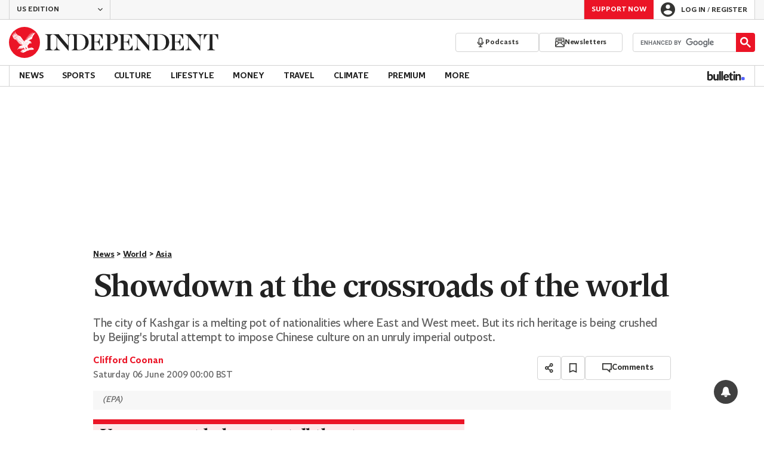

--- FILE ---
content_type: text/javascript;charset=utf-8
request_url: https://id.cxense.com/public/user/id?json=%7B%22identities%22%3A%5B%7B%22type%22%3A%22ckp%22%2C%22id%22%3A%22mki02bpj82q4pl6d%22%7D%2C%7B%22type%22%3A%22lst%22%2C%22id%22%3A%2228jzmrm46y0f630bvu3c8u5pb5%22%7D%2C%7B%22type%22%3A%22cst%22%2C%22id%22%3A%2228jzmrm46y0f630bvu3c8u5pb5%22%7D%5D%7D&callback=cXJsonpCB1
body_size: 208
content:
/**/
cXJsonpCB1({"httpStatus":200,"response":{"userId":"cx:11xq83v4eofrf3bhiwvbn417yo:1uju3dmx5qle9","newUser":false}})

--- FILE ---
content_type: text/javascript;charset=utf-8
request_url: https://p1cluster.cxense.com/p1.js
body_size: 100
content:
cX.library.onP1('28jzmrm46y0f630bvu3c8u5pb5');


--- FILE ---
content_type: text/javascript;charset=UTF-8
request_url: https://pub.doubleverify.com/dvtag/34448457/DV1395182/pub.js
body_size: 22566
content:
/* CustomSignals GptSignals HouseHold LegacyLayer PLEMetrics SignalsAbs SignalsBsc SignalsCbs SignalsIds SignalsTvp SignalsVlp */
(()=>{var Er=Object.create;var Be=Object.defineProperty,Rr=Object.defineProperties,Ot=Object.getOwnPropertyDescriptor,br=Object.getOwnPropertyDescriptors,Ar=Object.getOwnPropertyNames,xt=Object.getOwnPropertySymbols,_r=Object.getPrototypeOf,Nt=Object.prototype.hasOwnProperty,wr=Object.prototype.propertyIsEnumerable;var ut=(n,e,t)=>e in n?Be(n,e,{enumerable:!0,configurable:!0,writable:!0,value:t}):n[e]=t,x=(n,e)=>{for(var t in e||(e={}))Nt.call(e,t)&&ut(n,t,e[t]);if(xt)for(var t of xt(e))wr.call(e,t)&&ut(n,t,e[t]);return n},Re=(n,e)=>Rr(n,br(e)),o=(n,e)=>Be(n,"name",{value:e,configurable:!0});var Lt=(n,e)=>()=>(n&&(e=n(n=0)),e);var Cr=(n,e)=>()=>(e||n((e={exports:{}}).exports,e),e.exports);var Pr=(n,e,t,r)=>{if(e&&typeof e=="object"||typeof e=="function")for(let i of Ar(e))!Nt.call(n,i)&&i!==t&&Be(n,i,{get:()=>e[i],enumerable:!(r=Ot(e,i))||r.enumerable});return n};var Dr=(n,e,t)=>(t=n!=null?Er(_r(n)):{},Pr(e||!n||!n.__esModule?Be(t,"default",{value:n,enumerable:!0}):t,n));var u=(n,e,t,r)=>{for(var i=r>1?void 0:r?Ot(e,t):e,l=n.length-1,c;l>=0;l--)(c=n[l])&&(i=(r?c(e,t,i):c(i))||i);return r&&i&&Be(e,t,i),i};var d=(n,e,t)=>ut(n,typeof e!="symbol"?e+"":e,t);var T=(n,e,t)=>new Promise((r,i)=>{var l=v=>{try{g(t.next(v))}catch(E){i(E)}},c=v=>{try{g(t.throw(v))}catch(E){i(E)}},g=v=>v.done?r(v.value):Promise.resolve(v.value).then(l,c);g((t=t.apply(n,e)).next())});var p,s=Lt(()=>{p=[{adServerId:"3843",adServerAccountId:"71347885",type:"gpt",customTracking:{c1:{type:"targeting",key:"permutive"}}}]});var a=Lt(()=>{});var zt=Cr((Sa,Qt)=>{s();a();function Yr(n,e){if(typeof n!="function")throw new TypeError(`Expected the first argument to be a \`function\`, got \`${typeof n}\`.`);let t,r=0;return o(function(...l){clearTimeout(t);let c=Date.now(),g=c-r,v=e-g;v<=0?(r=c,n.apply(this,l)):t=setTimeout(()=>{r=Date.now(),n.apply(this,l)},v)},"throttled")}o(Yr,"throttle");Qt.exports=Yr});s();a();s();a();s();a();s();a();s();a();s();a();s();a();var O=[];for(let n=0;n<256;++n)O.push((n+256).toString(16).slice(1));function Mt(n,e=0){return(O[n[e+0]]+O[n[e+1]]+O[n[e+2]]+O[n[e+3]]+"-"+O[n[e+4]]+O[n[e+5]]+"-"+O[n[e+6]]+O[n[e+7]]+"-"+O[n[e+8]]+O[n[e+9]]+"-"+O[n[e+10]]+O[n[e+11]]+O[n[e+12]]+O[n[e+13]]+O[n[e+14]]+O[n[e+15]]).toLowerCase()}o(Mt,"unsafeStringify");s();a();var ct,xr=new Uint8Array(16);function pt(){if(!ct){if(typeof crypto=="undefined"||!crypto.getRandomValues)throw new Error("crypto.getRandomValues() not supported. See https://github.com/uuidjs/uuid#getrandomvalues-not-supported");ct=crypto.getRandomValues.bind(crypto)}return ct(xr)}o(pt,"rng");s();a();s();a();var Or=typeof crypto!="undefined"&&crypto.randomUUID&&crypto.randomUUID.bind(crypto),mt={randomUUID:Or};function Nr(n,e,t){var i,l,c;if(mt.randomUUID&&!e&&!n)return mt.randomUUID();n=n||{};let r=(c=(l=n.random)!=null?l:(i=n.rng)==null?void 0:i.call(n))!=null?c:pt();if(r.length<16)throw new Error("Random bytes length must be >= 16");if(r[6]=r[6]&15|64,r[8]=r[8]&63|128,e){if(t=t||0,t<0||t+16>e.length)throw new RangeError(`UUID byte range ${t}:${t+15} is out of buffer bounds`);for(let g=0;g<16;++g)e[t+g]=r[g];return e}return Mt(r)}o(Nr,"v4");var gt=Nr;var ne=o(()=>gt(),"uuid");s();a();var Me=o((n,e)=>(...t)=>{try{let r=n(...t);return r instanceof Promise?r.then(i=>i,i=>e(i,...t)):r}catch(r){return e(r,...t)}},"withErrorHandler");s();a();var Ue,qe,ke,X=class X{constructor(e,t){d(this,"collections",new Set);d(this,"children",new X.Set);d(this,"beforeDestroyed");this.beforeDestroyed=t!=null?t:()=>{};for(let[r,i]of Object.entries(e))Object.defineProperty(this,r,{value:i});e.parent!=null&&(e.parent.destroyed?this.destroy():e.parent.children.add(this))}static Create(e,t){return new X(e,t)}static CreateRoot(e,t){return new X(e,t)}destroy(){if(this.beforeDestroyed!=null){try{this.beforeDestroyed(this)}catch(e){}for(let e of this.children)e.destroy();this.beforeDestroyed=void 0;for(let e of this.collections)e.delete(this)}return this}get destroyed(){return this.beforeDestroyed==null}};o(X,"EntityClass"),d(X,"Set",(Ue=class extends Set{add(t){return t.destroyed||(t.collections.add(this),super.add(t)),this}delete(t){return t.collections.delete(this),super.delete(t)}clear(){for(let t of this.values())t.collections.delete(this);super.clear()}peek(){return this.values().next().value}conjure(t){let r=this.peek();return r==null&&(r=t(),this.add(r)),r}},o(Ue,"EntitySet"),Ue)),d(X,"Map",(qe=class extends Map{set(t,r){return t.destroyed||(t.collections.add(this),super.set(t,r)),this}delete(t){return t.collections.delete(this),super.delete(t)}clear(){for(let t of this.keys())t.collections.delete(this);return super.clear()}summon(t,r){let i=super.get(t);return i==null&&(i=r,this.set(t,i)),i}conjure(t,r){let i=super.get(t);return i==null&&(i=r(),this.set(t,i)),i}},o(qe,"EntityMap"),qe)),d(X,"Link",(ke=class extends X.Map{get(t){return super.conjure(t,()=>new X.Set)}},o(ke,"EntityLink"),ke));var be=X,y;(l=>(l.Set=be.Set,l.Map=be.Map,l.Link=be.Link,l.Create=be.Create,l.CreateRoot=be.CreateRoot))(y||(y={}));s();a();var Ze=class Ze{constructor(e,t,r){d(this,"_message","unknown");d(this,"_trace",[]);d(this,"_silenced",!1);if(e instanceof Ze)return e.addToTrace(r,t);typeof e=="object"&&e!=null&&"message"in e&&typeof e.message=="string"?this._message=e.message:this._message=`${e}`,this.addToTrace(r,t)}get message(){return this._message}get trace(){return this._trace}get silenced(){return this._silenced}silence(){return this._silenced=!0,this}addToTrace(e,t){return this._trace.unshift(e),this.maybeCompleteTrace(t),this}maybeCompleteTrace(e){return T(this,null,function*(){let t=this._trace.length;yield Promise.resolve(),yield Promise.resolve(),yield Promise.resolve(),!this.silenced&&t===this._trace.length&&e(this)})}};o(Ze,"TracedError");var Qe=Ze;var ft=class ft{constructor(e){d(this,"moduleInstances",new Map);d(this,"methodsToExecute",[]);d(this,"errorHandlers",[]);d(this,"activeSession",null);d(this,"executedMethodIndex",0);this.initializeModules(e)}initializeModules(e){let t=e.map(r=>this.createModule(r));for(let r of t)this.applyModuleDecoration(r),this.applyExecuteDecoration(r),this.applyPluginDecoration(r),this.applyErrorDecoration(r),this.applyCatchErrorDecoration(r)}get session(){if(this.activeSession==null)throw new Error("Core has no active session");return this.activeSession}inject(e){let t=this.modules,r=[];for(let i of e){let l=t[i.name];l==null?r.push(i):this.moduleInstances.set(i,l)}this.initializeModules(r),this.execute()}get(e){return this.getModule(e)}execute(){this.activeSession==null&&(this.activeSession=y.CreateRoot({id:ne()}));for(let e of this.methodsToExecute.slice(this.executedMethodIndex))e();this.executedMethodIndex=this.methodsToExecute.length}reset(){this.activeSession!=null&&(this.activeSession.destroy(),this.activeSession=null,this.executedMethodIndex=0)}get modules(){let e={};for(let[t,r]of this.moduleInstances)e[t.name]=r;return e}getModule(e){let t=this.moduleInstances.get(e);if(t==null)throw new Error(`module not in core: ${e.name}`);return t}createModule(e){if(e.prototype.moduleConfig==null)throw new Error(`not a module: ${e.name}`);let t=new e;return t.core=this,this.moduleInstances.set(e,t),t}applyModuleDecoration(e){var r;let t=e.constructor.prototype.moduleConfig;for(let{method:i}of t)e[i]=Me(e[i].bind(e),(l,...c)=>{throw this.traceError(l,`${e.constructor.name}.${i}(${c.map(g=>typeof g).join(",")})`)});(r=e.plugins)!=null||(e.plugins={}),e.pluginFunctions={};for(let i of Object.keys(e.plugins))e.pluginFunctions[i]=[],e.plugins[i]=(...l)=>{let c=[];for(let g of e.pluginFunctions[i])g(c,...l);return c}}applyExecuteDecoration(e){var r;let t=(r=e.constructor.prototype.executeConfig)!=null?r:[];for(let{method:i}of t)this.methodsToExecute.push(Me(e[i],l=>{this.traceError(l,"@execute")}))}applyPluginDecoration(e){var r;let t=(r=e.constructor.prototype.pluginConfig)!=null?r:[];for(let{PluggableClass:i,category:l,method:c}of t)this.getModule(i).pluginFunctions[l].push(Me((g,...v)=>{g.push(e[c](...v))},g=>{this.traceError(g,`@plugin(${i.name},'${l}')`)}))}applyErrorDecoration(e){var r;let t=(r=e.constructor.prototype.errorConfig)!=null?r:[];for(let{method:i}of t)this.errorHandlers.push(Me(e[i],l=>{l instanceof Qe&&l.silence()}))}applyCatchErrorDecoration(e){var r;let t=(r=e.constructor.prototype.catchErrorConfig)!=null?r:[];for(let{method:i}of t)e[i]=Me(e[i],l=>{this.traceError(l,"@catchError")})}traceError(e,t){return new Qe(e,r=>this.reportError(r),t)}reportError(e){for(let t of this.errorHandlers)t(e.message,[...e.trace])}};o(ft,"Core");var ze=ft;s();a();s();a();var ht=[],et=ht;var f=o(n=>{let e=n.prototype,t=Object.getOwnPropertyNames(e).filter(r=>{var i;return r!=="constructor"&&((i=Object.getOwnPropertyDescriptor(e,r))==null?void 0:i.value)instanceof Function});e.moduleConfig=t.map(r=>({method:r})),ht.push(n)},"moduleClass"),D=o(n=>e=>{},"attachModule"),_=o((n,e)=>{var t;n.executeConfig=(t=n.executeConfig)!=null?t:[],n.executeConfig.push({method:e})},"executeMethod"),h=o((n,e)=>(t,r)=>{var i;t.pluginConfig=(i=t.pluginConfig)!=null?i:[],t.pluginConfig.push({PluggableClass:n,category:e,method:r})},"pluginMethod"),We=o((n,e)=>{var t;n.catchErrorConfig=(t=n.catchErrorConfig)!=null?t:[],n.catchErrorConfig.push({method:e})},"catchErrorMethod"),vt=o((n,e)=>{var t;n.errorConfig=(t=n.errorConfig)!=null?t:[],n.errorConfig.push({method:e})},"errorMethod");s();a();s();a();s();a();var S=class{constructor(){d(this,"timeFunction",new y.Map)}window(){return window}document(){return this.window().document}pageUrl(){var e,t;return(t=(e=this.window().location)==null?void 0:e.href)!=null?t:""}hostname(){return new URL(this.pageUrl()).hostname}time(){return this.timeFunction.conjure(this.core.session,()=>{let e=this.window(),t=!1;try{t=typeof e.performance.now()=="number"}catch(r){}return t?()=>Math.floor(e.performance.now()):()=>e.Date.now()})()}sendBeacon(e){try{let t=this.window().navigator;typeof(t==null?void 0:t.sendBeacon)=="function"?t.sendBeacon(e):new Image().src=e}catch(t){}}};o(S,"Env"),S=u([f],S);s();a();var Ut=o((n,e)=>(e==null?void 0:e.structuredClone)!=null?e.structuredClone(n):JSON.parse(JSON.stringify(n)),"deepClone");s();a();s();a();var qt=o(n=>{if(typeof n!="object"||n===null||Array.isArray(n))return!1;let e=n;return e.gdprApplies!==void 0&&typeof e.gdprApplies!="boolean"&&e.gdprApplies!==0&&e.gdprApplies!==1||e.eventStatus!=="tcloaded"&&e.eventStatus!=="cmpuishown"&&e.eventStatus!=="useractioncomplete"&&e.eventStatus!==void 0||e.tcString!==void 0&&typeof e.tcString!="string"?!1:e.gdprApplies===!1||e.gdprApplies===0||e.gdprApplies===void 0?!(e.tcString!==void 0||e.purpose!==void 0||e.vendor!==void 0||e.publisher!==void 0):!(typeof e.tcString!="string"||!Lr(e.purpose)||!Mr(e.vendor)||!Ur(e.publisher))},"isValidTCData"),Lr=o(n=>{if(typeof n!="object"||n===null)return!1;let e=n;return tt(e.consents)&&tt(e.legitimateInterests)},"isValidPurposeObject"),Mr=o(n=>{if(typeof n!="object"||n===null)return!1;let e=n;return tt(e.consents)&&tt(e.legitimateInterests)},"isValidVendorObject"),Ur=o(n=>{if(typeof n!="object"||n===null||n===void 0)return!1;let e=n;return!(e.restrictions!==void 0&&!qr(e.restrictions))},"isValidPublisherObject"),tt=o(n=>typeof n!="object"||n===null?!1:Object.entries(n).every(([e,t])=>{let r=parseInt(e,10);return!isNaN(r)&&(typeof t=="boolean"||t===void 0)}),"isRecordOfBooleansOrUndefined"),qr=o(n=>typeof n!="object"||n===null?!1:Object.entries(n).every(([e,t])=>{let r=parseInt(e,10);return isNaN(r)||typeof t!="object"||t===null?!1:Object.entries(t).every(([i,l])=>{let c=parseInt(i,10),g=Number(l);return!isNaN(c)&&!isNaN(g)&&g>=0&&g<=3})}),"isValidPublisherRestrictions");var Ye=126,kt=2,kr=20,Fr=250;var V=class{constructor(){d(this,"firstResultPromise",new y.Map);d(this,"tcState",new y.Map);d(this,"declaredPurposes",new y.Map);d(this,"plugins",{signalReady:o(()=>[],"signalReady")})}getTcState(){return x({},this.tcState.conjure(this.core.session,()=>({apiAvailable:this._getCmpApi()!=null,applies:"",signalSettled:!1,tcString:""})))}getDeclaredPurposes(){return x({},this.declaredPurposes.conjure(this.core.session,()=>({purposes:[],flexiblePurposes:[2,7,8,10],legIntPurposes:[2,7,8,10]})))}getTcStateAsync(){return T(this,null,function*(){return yield this._getTcStatePromise(),this.getTcState()})}apiAvailable(){return this.getTcState().apiAvailable}applies(){let e=this.getTcState();return e.applies==="1"?!0:e.applies==="0"?!1:void 0}hasLegalBasis(e){let{applies:t,tcString:r,purpose:i,vendor:l}=this.getTcState();if(t!=="1"||r===""||i==null||l==null)return;let c=this._getActiveLegalBasis(e);if(c!=null)return c===0?!1:c===1?i.consents[e]===!0&&l.consent===!0:i.legitimateInterests[e]===!0&&l.legitimateInterest===!0}_getTcStatePromise(){return T(this,null,function*(){return this.firstResultPromise.conjure(this.core.session,()=>this._monitorTcState()).catch(()=>{})})}_monitorTcState(){return T(this,null,function*(){let e=yield this._getCmpApiAsync();if(e!=null){try{e("getVendorList",kt,(t,r)=>{var i;if(r===!0&&((i=t==null?void 0:t.vendors)==null?void 0:i[Ye])!=null){let{purposes:l,flexiblePurposes:c,legIntPurposes:g}=t.vendors[Ye];this._setDeclaredPurposes({purposes:l,flexiblePurposes:c,legIntPurposes:g})}})}catch(t){}yield new Promise(t=>{try{e("addEventListener",kt,(r,i)=>{i===!0&&qt(r)&&this._setTcState(r),t()})}catch(r){t()}})}})}_getCmpApiAsync(){return T(this,null,function*(){let e=this.core.get(S).window(),t=this._getCmpApi(),r=0;for(;t==null&&r<kr;)r++,yield new Promise(i=>e.setTimeout(i,Fr)),t=this._getCmpApi();return t})}_getCmpApi(){let t=this.core.get(S).window().__tcfapi;if(typeof t=="function")return t}_setDeclaredPurposes(e){this.declaredPurposes.set(this.core.session,{purposes:[...e.purposes],flexiblePurposes:[...e.flexiblePurposes],legIntPurposes:[...e.legIntPurposes]})}_setTcState(e){let t=this._convertTcDataToTcState(e);this.tcState.set(this.core.session,t),t.signalSettled&&this.plugins.signalReady()}_convertTcDataToTcState(e){let t=e.gdprApplies==null?"":e.gdprApplies===!0||e.gdprApplies===1?"1":"0",r=e.eventStatus==="tcloaded"||e.eventStatus==="useractioncomplete"||t==="0",i={apiAvailable:!0,applies:t,signalSettled:r,tcString:""};return!(e.gdprApplies===!0||e.gdprApplies===1)||e.tcString===""?i:Re(x({},i),{tcString:e.tcString,purpose:Ut(e.purpose),vendor:{legitimateInterest:e.vendor.legitimateInterests[Ye]===!0,consent:e.vendor.consents[Ye]===!0},publisherRestrictions:this._extractDvRestrictions(e.publisher.restrictions)})}_extractDvRestrictions(e){let t={};for(let[r,i]of Object.entries(e)){let l=i[Ye];l!=null&&(t[Number(r)]=l)}return t}_getActiveLegalBasis(e){let t=this.getDeclaredPurposes(),{publisherRestrictions:r}=this.getTcState();if(r==null)return;let i=r[e];if(i===0)return 0;let l=t.legIntPurposes.includes(e)?2:t.purposes.includes(e)?1:0;if(l===0)return 0;if(i===1||i===2){let c=i===1?1:2,g=t.flexiblePurposes.includes(e);return l===c||g?c:0}return l}};o(V,"Gdpr"),u([_],V.prototype,"_getTcStatePromise",1),V=u([f],V);s();a();s();a();var Vr=[[/((\?)|&)(?:amp_lite|fr=operanews)/g,"$2"],[/(^https?:\/\/)(www\.)/g,"$1"],[/(((\?)|&|%3F|%26|;)(?:utm_campaign|utm_source|utm_content|utm_term|utm_viral|utm_medium|utm_identifier|utm_key|fb_source|referrer|referer|ref|rand|rnd|randid|\.?rand|\.?partner|cb|count|adid|session|sessionid|session_redirect|param\d|userinfo|uid|refresh|ocid|ncid|clickenc|fbclid|amp_js_v|amp_gsa|ns_source|ns_campaign|ns_mchanel|ns_mchannel|ns_linkname|ns_fee|src|ex_cid|usqp|source|xid|trkid|utm_social-type|mbid|utm_brand|__twitter_impression|utm_referrer|CMP|cmp|_cmp|cq_cmp)=[^&]*)/g,"$3"],[/[/.]amp(?:\/[?&]*)?$/g,""],[/((\?)|&)(?:outputType|isFollow|suppressMediaBar|cid|ICID|icid|bdk|wtu_id_h|utm_placement|intcmp|_native_ads|traffic_source|entry|\.tsrc|autoplay|autostart|dc_data|influencer|pubdate|utm_hp_ref|redirect|service|refresh_ce|refresh_cens|xcmg|target_id|_amp)=[^&]*/g,"$2"],[/(\?|&)(?:amp)(?:&|$|=[^&]*)/g,"$1"]],$r=[[/(?:\/|\/\?|\?|&|\/\$0|#[\s\S]*)+$/g,""],[/(?:\/|\/\?|\?|&|\/\$0|#[\s\S]*)+$/g,""]],Ft=o((n,e)=>{for(let[t,r]of n)e=e.replace(t,r);return e},"replaceByRules"),Vt=o(n=>{let e=Ft(Vr,n);return Ft($r,e)},"normalizeUrl");s();a();var $t=o(n=>n.split("?",1)[0].split("#",1)[0],"stripUrlQuery");s();a();var $=class{getTagInfo(){return{ctx:"34448457",cmp:"DV1395182"}}getShortCommitId(){return"e6b31d4"}getBuildTimestamp(){return 1768633237090}getAuthToken(){return"CNguP94zbgUp2qsQxInroiw4s5/jvIf5rHHdOuy4cpihgWneWfQ1nr6YFKVDiaCQ0VN9EDUH6dKIPZlk2P1ka9PGnr4zCzTEpiw6ZxN5j2FH9hZJE02A6coYINJHIbYkAwnkPhZMOCi//l73muSN52j/sttLwRYauPGD0QU="}};o($,"DefinedVariables"),$=u([f],$);s();a();var jt=o((n,e)=>{try{let t=new URLSearchParams(n),r=t.get("ctx"),i=t.get("cmp");if(r!=null&&i!=null)return{ctx:r,cmp:i,prefetch:e,legacy:!0}}catch(t){}return null},"parseInfo"),Gt=o(n=>{var e;return n.pathname!=="/signals/pub.js"?null:(e=jt(n.search,!0))!=null?e:jt(n.hash.substring(1).split("?")[0],!1)},"parseLegacyPagetagUrl");var jr=1e3,Gr=/^\/dvtag\/([^/]+)\/([^/]+)\/pub\.js$/,C=class{constructor(){d(this,"visit");d(this,"tagInfo");d(this,"currentScriptBaseUrlCache");d(this,"plugins",{newVisit:o(e=>[],"newVisit"),overrideTagInfo:o(e=>[],"overrideTagInfo")});d(this,"_normalizeUrl",Vt)}_initialize(){this.getTagInfo(),this.getCurrentScriptBaseUrl(),this.updateVisit(!1),this.plugins.newVisit(this.visit),this._installNavigationListener()}getTagInfo(){var e;if(this.tagInfo==null){try{this.tagInfo=this._parseTagInfo()}catch(r){}(e=this.tagInfo)!=null||(this.tagInfo={ctx:"unknown",cmp:"unknown"});let t=this.plugins.overrideTagInfo(this.tagInfo);t.length>0&&(this.tagInfo=x(x({},this.tagInfo),t[0]))}return this.tagInfo}_parseTagInfo(){let e=this.core.get($).getTagInfo();if(e!=null)return e;let t=this._getCurrentScriptSrc();if(t==null)return null;let r=new URL(t,"https://pub.doubleverify.com"),i=r.pathname,l=Gr.exec(i);if(l!=null){let[,c,g]=l;return{ctx:c,cmp:g}}return Gt(r)}_getCurrentScriptSrc(){var e,t;return(t=(e=this.core.get(S).window().document.currentScript)==null?void 0:e.getAttribute("src"))!=null?t:null}getCurrentScriptBaseUrl(){if(this.currentScriptBaseUrlCache!==void 0)return this.currentScriptBaseUrlCache;let e=this._getCurrentScriptSrc();if(e==null)return null;try{e.startsWith("//")&&(e="https:"+e);let{origin:t,pathname:r}=new URL(e),i=r.split("/").slice(0,-1).join("/");return this.currentScriptBaseUrlCache=`${t}${i}/`,this.currentScriptBaseUrlCache}catch(t){return null}}updateVisit(e=!0){var r,i;let t=this.getStrippedPageUrl();if(this.visit==null||this.visit.strippedUrl!==t){let l=ne();this.visit={strippedUrl:t,normalizedUrl:this._normalizeUrl(this.core.get(S).window().location.href),uuid:l,sessionUuid:(i=(r=this.visit)==null?void 0:r.sessionUuid)!=null?i:l},e&&this.plugins.newVisit(this.visit)}return this.visit}getVisit(){var e;return(e=this.visit)!=null?e:this.updateVisit(!1)}getStrippedPageUrl(){return $t(this.core.get(S).window().location.href)}getNormalizedPageUrl(){return this.getVisit().normalizedUrl}getVisitUuid(){return this.getVisit().uuid}getSessionUuid(){return this.getVisit().sessionUuid}_installNavigationListener(){var r;let e=this.core.get(S).window(),t=o(()=>this.updateVisit(!0),"cb");((r=e.navigation)==null?void 0:r.addEventListener)!=null?e.navigation.addEventListener("navigatesuccess",t):setInterval(t,jr)}};o(C,"Context"),u([_],C.prototype,"_initialize",1),C=u([f],C);s();a();s();a();s();a();var Ae=o(()=>(...n)=>[],"apiPlugin"),N=class{constructor(){d(this,"plugins",{queueAdRequest:Ae(),defineSlot:Ae(),adRendered:Ae(),adRemoved:Ae(),getTargeting:Ae(),addEventListener:o((e,t)=>[],"addEventListener"),removeEventListener:o((e,t)=>[],"removeEventListener"),toggleDebugMode:Ae(),_debugScriptLoaded:Ae()})}_initialize(){var r;let e=this.core.get(S).window(),t=(r=e.dvtag)!=null?r:{};e.dvtag=t,t.queueAdRequest=this.queueAdRequest,t.defineSlot=this.defineSlot,t.adRendered=this.adRendered,t.adRemoved=this.adRemoved,t.getTargeting=this.getTargeting,t.addEventListener=this.addEventListener,t.removeEventListener=this.removeEventListener,t.toggleDebugMode=this.toggleDebugMode,t._debugScriptLoaded=this._debugScriptLoaded}queueAdRequest(...e){this.plugins.queueAdRequest(...e)}defineSlot(...e){this.plugins.defineSlot(...e)}adRendered(...e){this.plugins.adRendered(...e)}adRemoved(...e){this.plugins.adRemoved(...e)}getTargeting(...e){var t;return(t=this.plugins.getTargeting(...e)[0])!=null?t:{}}addEventListener(e,t){this.plugins.addEventListener(e,t)}removeEventListener(e,t){this.plugins.removeEventListener(e,t)}toggleDebugMode(...e){this.plugins.toggleDebugMode(...e)}_debugScriptLoaded(...e){this.plugins._debugScriptLoaded(...e)}};o(N,"Api"),u([_],N.prototype,"_initialize",1),N=u([f],N);s();a();var St=class St{constructor(){d(this,"pending",[]);d(this,"flushing",!1)}push(e){this.pending.push(e),this.flush()}flush(){return T(this,null,function*(){var t;if(this.flushing)return;this.flushing=!0;let e=this.pending.shift();for(;e!=null;){try{yield e.promise}catch(r){}try{(t=e.callback)==null||t.call(e)}catch(r){}e=this.pending.shift()}this.flushing=!1})}};o(St,"AsyncQueue");var rt=St;var A=class{constructor(){d(this,"plugins",{adRequestQueued:o(e=>[],"adRequestQueued"),adRequestTimedOut:o(e=>[],"adRequestTimedOut"),adRequestBeforeRelease:o(e=>[],"adRequestBeforeRelease"),adRequestCompleted:o(e=>[],"adRequestCompleted")});d(this,"queue",new rt);d(this,"adRequestCounter",0)}_queueAdRequest(e={}){var l,c;let t={index:this.adRequestCounter++,status:"queued",timeoutValue:(l=e.timeout)!=null?l:0,onDvtagReadyCalled:(c=e.timestamp)!=null?c:0,waitingStarted:new Date().getTime(),internal:e.internal};this.core.get(C).updateVisit(),this.plugins.adRequestQueued(t);let r=e.callback;r===void 0?e.callback=()=>{}:r===null?t.status="tag-timeout":e.callback=()=>{t.status="queue-timeout",t.callbackCalled=new Date().getTime(),e.callback=null,this.plugins.adRequestTimedOut(t);try{r()}catch(g){}};let i=o(()=>{if(e.callback!=null){e.callback=null,t.status="success",t.callbackCalled=new Date().getTime(),this.plugins.adRequestBeforeRelease(t);try{r==null||r()}catch(g){}}else this.plugins.adRequestBeforeRelease(t);t.waitingEnded=new Date().getTime(),this.plugins.adRequestCompleted(t)},"onAsyncOperationsCompleted");this.queue.push({callback:i,adRequest:t})}delayAdRequests(e){this.queue.push({promise:e})}};o(A,"AdRequestQueue"),u([h(N,"queueAdRequest")],A.prototype,"_queueAdRequest",1),A=u([f],A);s();a();var Qr="https://vtrk.doubleverify.com",Bt="dvtag",zr=1,L=class{constructor(){d(this,"sharedDataPoints");d(this,"legacyAdRequestsSeen",0)}_onAdRequestCompleted(e){if(e.internal&&(this.legacyAdRequestsSeen+=1),e.index>0&&!(e.internal&&this.legacyAdRequestsSeen===1))return;let{timeoutValue:t,onDvtagReadyCalled:r,callbackCalled:i}=e,l=i!=null?i-r:t,{applies:c,apiAvailable:g}=this.core.get(V).getTcState();this.fireEvent(e.index===0?"ad-request":"legacy-ad-request",{cd111:e.status,cm106:e.index,cm107:l,cd112:e.internal?"legacy":"modern",cd115:c,cm116:g?1:0},{sampleInterval:zr})}_getSharedDataPoints(){if(this.sharedDataPoints==null){let e=this.core.get(C),t=this.core.get($),r=this.core.get(S),{ctx:i,cmp:l,legacy:c}=e.getTagInfo(),g=r.hostname(),v=e.getSessionUuid(),E=t.getShortCommitId(),P=e.getCurrentScriptBaseUrl(),q;if(P!=null){let ce=new URL(P);ce.hostname.endsWith(".doubleverify.com")?q="com":ce.hostname.endsWith(".dv.tech")&&(q="tech")}this.sharedDataPoints={cd102:E,cd103:"",cd107:v,cd109:c?"legacy":"modern",cd200:q,cd108:"",cd105:i,cd106:l,cd104:g}}return this.sharedDataPoints}fireEvent(e,t,{sampleInterval:r=1,trackerUuid:i=ne(),spoofWrapperId:l=!1}={}){if(Math.random()>=1/r)return;t=Re(x(x({},t),this._getSharedDataPoints()),{cd101:e,cm101:r});let c=Re(x({ec:Bt,ea:t.cd101,ctx:l?Bt:t.cd105,cmp:t.cd106},t),{cid:i,t:"event",v:1,z:i,cd160:i}),g=new URL(Qr);for(let[v,E]of Object.entries(c))E!=null&&g.searchParams.set(v,`${E}`);this.core.get(S).sendBeacon(g.href)}};o(L,"Events"),u([h(A,"adRequestCompleted")],L.prototype,"_onAdRequestCompleted",1),L=u([f],L);s();a();s();a();var ie=class{constructor(){d(this,"plugins",{shouldPerformIntentionalDuplicateMeasurement:o(e=>[],"shouldPerformIntentionalDuplicateMeasurement"),shouldEnforcePLEMetricsCompliance:o(()=>[],"shouldEnforcePLEMetricsCompliance")})}shouldPerformIntentionalDuplicateMeasurement(e){return this.plugins.shouldPerformIntentionalDuplicateMeasurement(e).some(t=>t===!0)}shouldEnforcePLEMetricsCompliance(){return this.plugins.shouldEnforcePLEMetricsCompliance().some(e=>e===!0)}};o(ie,"MeasurementFlags"),ie=u([f],ie);var Wr={PLEMetrics:{purposes:[8]}},J=class{constructor(){d(this,"plugins",{permissionsChanged:o(()=>[],"permissionsChanged")});d(this,"plemDryRunEnabled",new y.Map)}_onSignalReady(){this.plugins.permissionsChanged()}_canProcessInternal(e){let t=Wr[e];if(t==null)return!0;let r=this.core.get(V);if(!r.apiAvailable())return!0;let i=r.applies();return i===void 0?!1:i===!1?!0:t.purposes.every(l=>r.hasLegalBasis(l)===!0)}canProcess(e){return e==="PLEMetrics"&&this.plemDryRunEnabled.conjure(this.core.session,()=>this.core.get(ie).shouldEnforcePLEMetricsCompliance()!==!0)?{result:!0,resultWithoutDryRun:this._canProcessInternal(e),dryRunEnabled:!0}:{result:this._canProcessInternal(e)}}};o(J,"DataProcessingPermissions"),u([h(V,"signalReady")],J.prototype,"_onSignalReady",1),J=u([f],J);s();a();s();a();s();a();s();a();var R=class{constructor(){d(this,"plugins",{slotDiscovered:o((e,t)=>[],"slotDiscovered")});d(this,"slots",new y.Set)}getSlot(e,t){for(let r of this.slots)if(r.adServer===e&&r.elementId===t)return r}getSlots(e){let t=[...this.slots];return e==null?t:t.filter(r=>r.adServer===e)}createSlot(e,t,r,i,l,c){let g=this.getSlot(e,r);g!=null&&g.destroy();let v=y.Create({parent:this.core.session,adServer:e,elementId:r,adUnit:i,adServerConfig:l,uuid:ne(),creationTime:Date.now()});return this.slots.add(v),c==null||c(v),this.plugins.slotDiscovered(v,t),v}};o(R,"SlotStore"),R=u([f],R);var pe=class{constructor(){d(this,"plugins",{adRemoved:o(e=>[],"adRemoved")})}_monitorAdRemoval(e){let t=this.core.get(S).document().getElementById(e.elementId);if(t==null)return;y.Create({parent:e,observer:new MutationObserver(i=>{let l=i.length,c=0,g=t.children.length;for(let v=i.length-1;v>=0;v--){let E=i[v];if(g===0){this.plugins.adRemoved(e);break}if(c===l-1)break;let P=E.removedNodes.length-E.addedNodes.length;g+=P,c++}})},({parent:i,observer:l})=>{l.disconnect(),this.plugins.adRemoved(i)}).observer.observe(t,{childList:!0})}};o(pe,"AdRemoved"),u([h(R,"slotDiscovered")],pe.prototype,"_monitorAdRemoval",1),pe=u([f],pe);var I=class{constructor(){d(this,"adEmpty",new y.Map);d(this,"adRequestInFlight",new y.Map);d(this,"nonEmptyAdResponses",new y.Map);d(this,"creatives",new y.Link);d(this,"plugins",{adRequested:o(e=>[],"adRequested"),adRequestedOrInferred:o(e=>[],"adRequestedOrInferred"),adRendered:o((e,t)=>[],"adRendered"),adRemoved:o(e=>[],"adRemoved")})}setAdRequested(e){this.adRequestInFlight.set(e,!0),this.plugins.adRequested(e),this.plugins.adRequestedOrInferred(e)}setAdRendered(e,t){this.adRequestInFlight.get(e)!==!0&&this.plugins.adRequestedOrInferred(e),this._setAdRemoved(e),this.adEmpty.set(e,!1),this.adRequestInFlight.set(e,!1),t!=null&&this.nonEmptyAdResponses.set(e,this.nonEmptyAdResponses.summon(e,0)+1);let r=null;if(t!=null){let i=this.core.get(S).time();r=y.Create(x({parent:e,timestamp:i},t)),this.creatives.get(e).add(r)}this.plugins.adRendered(e,r)}_setAdRemoved(e){if(this.adEmpty.get(e)===!1){this.adEmpty.set(e,!0);for(let t of this.creatives.get(e))t.destroy();this.plugins.adRemoved(e)}}getNonEmptyAdRenderedCount(e){return this.nonEmptyAdResponses.summon(e,0)}};o(I,"AdServerHub"),u([h(pe,"adRemoved")],I.prototype,"_setAdRemoved",1),I=u([f],I);var Z=class{constructor(){d(this,"renderCount",0);d(this,"disabled",!1)}_onAdRendered(){this.disabled||(this.renderCount+=1)}reset(){this.disabled||(this.renderCount=0)}getRenderCount(){return this.renderCount}disable(){this.disabled=!0}};o(Z,"AdRenderedCounter"),u([h(I,"adRendered")],Z.prototype,"_onAdRendered",1),Z=u([f],Z);s();a();var me=class{_shouldEnforcePLEMetricsCompliance(){return!0}};o(me,"PLEMetricsComplianceFlag"),u([h(ie,"shouldEnforcePLEMetricsCompliance")],me.prototype,"_shouldEnforcePLEMetricsCompliance",1),me=u([f],me);s();a();var Yt=Dr(zt());s();a();var Tt=class Tt{constructor(e){d(this,"arr");d(this,"start");d(this,"size");this.arr=new Array(e),this.start=0,this.size=0}push(e){this.size===this.arr.length?this.start=this.nthIndex(1):this.size+=1,this.arr[this.nthIndex(this.size-1)]=e}nthIndex(e){return(this.start+e)%this.arr.length}last(){return this.size===0?null:this.arr[this.nthIndex(this.size-1)]}findNewest(e){for(let t=this.size-1;t>=0;t--){let r=this.arr[this.nthIndex(t)];if(e(r))return r}return null}};o(Tt,"RingBuffer");var nt=Tt;var Wt=10,Hr=100,Kr=3e3,Xr=2e3,j=class{constructor(){d(this,"measurements",new nt(20));d(this,"lastNavigationTime");d(this,"viewportWidths",new Set);d(this,"documentHeights",new Set);d(this,"disabled",!1);d(this,"scrollListener");d(this,"resetTimeoutId")}_initialize(){return T(this,null,function*(){let{document:e}=this.core.get(S).window();e.readyState==="loading"&&(yield new Promise(t=>e.addEventListener("DOMContentLoaded",()=>t(void 0)))),this.scrollListener=(0,Yt.default)(()=>{this._updateScrollMetrics()},200),e.addEventListener("scroll",this.scrollListener),this._updateScrollMetrics()})}_getScrollData(){let e=this.core.get(S).document().compatMode==="BackCompat",{scrollHeight:t,clientHeight:r,clientWidth:i}=this.core.get(S).window().document[e?"body":"documentElement"];return{scrollY:Math.floor(this.core.get(S).window().scrollY),viewportHeight:r,viewportWidth:i,documentHeight:t}}_getScrollPercentage({scrollY:e,documentHeight:t,viewportHeight:r}){return t===r?0:e/(t-r)}_updateScrollMetrics(e=!1){var v;let t=this._getScrollData(),r=this.lastNavigationTime!=null&&Date.now()-this.lastNavigationTime<Kr;this.viewportWidths.size<Wt&&this.viewportWidths.add(t.viewportWidth),this.documentHeights.size<Wt&&this.documentHeights.add(t.documentHeight);let{deepestScrollData:i,deepestScrollWithResetData:l,maxScrollData:c,hasScrolledToTop:g}=(v=this.measurements.last())!=null?v:{};g=!e&&g===!0||t.scrollY<t.viewportHeight,(c==null||r||t.scrollY>=c.scrollY)&&(c=t),(i==null||r||this._getScrollPercentage(t)>=this._getScrollPercentage(i))&&(i=t),(l==null||r||this._getScrollPercentage(t)>=this._getScrollPercentage(l)||t.documentHeight-l.documentHeight>Hr)&&(l=t),this.measurements.push({time:Date.now(),hasScrolledToTop:g,maxScrollData:c,deepestScrollData:i,deepestScrollWithResetData:l})}getScrollMeasurements(e){var r;let t;return e==null?t=this.measurements.last():t=(r=this.measurements.findNewest(i=>i.time<Date.now()-e))!=null?r:this.measurements.last(),t==null?null:Re(x({},t),{viewportWidths:this.viewportWidths,documentHeights:this.documentHeights})}reset(){this.disabled||(this.resetTimeoutId!=null&&clearTimeout(this.resetTimeoutId),this.lastNavigationTime=Date.now(),this._updateScrollMetrics(!0),this.resetTimeoutId=setTimeout(()=>this._updateScrollMetrics(),Xr))}disable(){this.disabled||(this.scrollListener&&(this.core.get(S).window().document.removeEventListener("scroll",this.scrollListener),this.scrollListener=void 0),this.resetTimeoutId!=null&&(clearTimeout(this.resetTimeoutId),this.resetTimeoutId=void 0),this.disabled=!0)}};o(j,"ScrollMetrics"),u([_],j.prototype,"_initialize",1),j=u([f],j);s();a();s();a();var Ht=o((n,{deepestScrollData:e,deepestScrollWithResetData:t,maxScrollData:r,viewportWidths:i,documentHeights:l},{inFocusMs:c,visibleMs:g,visibleAndInFocusMs:v},E,P,q,ce)=>{var Le;let K=(Le=performance==null?void 0:performance.now)==null?void 0:Le.call(performance);return{cd110:n.visit.normalizedUrl,cd111:[...i].join(","),cd112:[...l].join(","),cd113:n.visit.uuid,cm106:c,cm107:g,cm108:P,cm109:q,cm110:n.visitIndex,cm111:n.infiniteScrollDetected?1:0,cm116:K!=null?K/1e3:void 0,cm117:v,cm118:n.visitStart/1e3,cm119:Date.now()/1e3,cm120:n.trackerCount,cm121:e.scrollY,cm122:e.viewportHeight,cm123:e.viewportWidth,cm124:e.documentHeight,cm125:t.scrollY,cm126:t.viewportHeight,cm127:t.viewportWidth,cm128:t.documentHeight,cm129:r.scrollY,cm130:r.viewportHeight,cm131:r.viewportWidth,cm132:r.documentHeight,cm133:E,cd114:ce===!1?"0":"1"}},"createPlemTracker"),Kt=o(n=>({cd110:n.visit.normalizedUrl,cd113:n.visit.uuid,cm110:n.visitIndex,cm118:n.visitStart/1e3,cm119:Date.now()/1e3,cm120:n.trackerCount,cd114:"0"}),"createPlemRejectionTracker");s();a();s();a();var yt=class yt{constructor(){d(this,"runningSince",null);d(this,"totalTimeMs",0)}getTimestamp(){return Date.now()}getCurrentRunningTime(){return this.runningSince!=null?this.getTimestamp()-this.runningSince:0}start(){this.runningSince=this.getTimestamp()}stop(){this.totalTimeMs+=this.getCurrentRunningTime(),this.runningSince=null}add(e){this.totalTimeMs+=e}get(){return this.totalTimeMs+this.getCurrentRunningTime()}reset(e=!1){this.runningSince=this.runningSince!=null&&e?Date.now():null,this.totalTimeMs=0}};o(yt,"Timer");var Fe=yt;var ee=class{constructor(){d(this,"inFocusTimer",new Fe);d(this,"visibleTimer",new Fe);d(this,"visibleInFocusTimer",new Fe);d(this,"disabled",!1);d(this,"focusListener");d(this,"blurListener");d(this,"visibilityChangeListener")}_initialize(){return T(this,null,function*(){var r,i,l;let e=this.core.get(S).window(),t=(l=(i=(r=e.performance)==null?void 0:r.now)==null?void 0:i.call(r))!=null?l:0;this.focusListener=()=>{this.inFocusTimer.start(),e.document.hidden||this.visibleInFocusTimer.start()},this.blurListener=()=>{this.inFocusTimer.stop(),this.visibleInFocusTimer.stop()},this.visibilityChangeListener=()=>{e.document.hidden?(this.visibleTimer.stop(),this.visibleInFocusTimer.stop()):(this.visibleTimer.start(),e.document.hasFocus()&&this.visibleInFocusTimer.start())},e.addEventListener("focus",this.focusListener),e.addEventListener("blur",this.blurListener),e.document.addEventListener("visibilitychange",this.visibilityChangeListener),e.document.hasFocus()&&(this.inFocusTimer.add(t),this.inFocusTimer.start(),e.document.hidden||(this.visibleInFocusTimer.add(t),this.visibleInFocusTimer.start())),e.document.hidden||(this.visibleTimer.add(t),this.visibleTimer.start())})}getVisibilityMeasurements(){return{inFocusMs:this.inFocusTimer.get(),visibleMs:this.visibleTimer.get(),visibleAndInFocusMs:this.visibleInFocusTimer.get()}}reset(){this.disabled||(this.visibleTimer.reset(!0),this.inFocusTimer.reset(!0),this.visibleInFocusTimer.reset(!0))}disable(){if(this.disabled)return;let e=this.core.get(S).window();this.focusListener&&(e.removeEventListener("focus",this.focusListener),this.focusListener=void 0),this.blurListener&&(e.removeEventListener("blur",this.blurListener),this.blurListener=void 0),this.visibilityChangeListener&&(e.document.removeEventListener("visibilitychange",this.visibilityChangeListener),this.visibilityChangeListener=void 0),this.disabled=!0}};o(ee,"VisibilityMetrics"),u([_],ee.prototype,"_initialize",1),ee=u([f],ee);var Jr=6e4,Zr=61*60*1e3,en=59.5*60*1e3,tn=6e4,rn=2500,nn=5e3,on=1500,ge=class{constructor(){d(this,"currVisit");d(this,"pendingTracker");d(this,"tagLoadTime");d(this,"firstContentfulPaint");d(this,"processingAllowed");d(this,"disabled",!1);d(this,"visibilityChangeListener");d(this,"finalTrackerIntervalId")}_initialize(){return T(this,null,function*(){var t,r;let e=this.core.get(S).window();this.tagLoadTime=(r=(t=e.performance)==null?void 0:t.now)==null?void 0:r.call(t),this._updateFirstContentfulPaint(),this.visibilityChangeListener=()=>{e.document.hidden&&this._flushTrackers()},e.document.addEventListener("visibilitychange",this.visibilityChangeListener),this.finalTrackerIntervalId=setInterval(()=>{this.currVisit!=null&&Date.now()>this.currVisit.visitStart+en&&(e.document.hidden||(this._fireTracker(),this._disable()))},tn)})}_onPermissionsChanged(){if(this.disabled)return;let{result:e}=this.core.get(J).canProcess("PLEMetrics");e||(this._fireRejectionTracker(),this._disable())}_disable(){let e=this.core.get(S).window();this.visibilityChangeListener!=null&&(e.document.removeEventListener("visibilitychange",this.visibilityChangeListener),this.visibilityChangeListener=void 0),this.finalTrackerIntervalId!=null&&(e.clearInterval(this.finalTrackerIntervalId),this.finalTrackerIntervalId=void 0),this.pendingTracker!=null&&(e.clearTimeout(this.pendingTracker.timer),this.pendingTracker=void 0),this.core.get(j).disable(),this.core.get(ee).disable(),this.core.get(Z).disable(),this.disabled=!0}_updateFirstContentfulPaint(){let e=this.core.get(S).window().PerformanceObserver;try{let t=new e(r=>{r.getEntries().forEach(i=>{i.name==="first-contentful-paint"&&(this.firstContentfulPaint=i.startTime,t.disconnect())})});t.observe({type:"paint",buffered:!0})}catch(t){}}_fireTracker({visit:e,scroll:t,visibility:r,adRenderCount:i}=this._getTrackerData(),l=!1){if(t==null||!l&&(Date.now()>e.visitStart+Zr||e.lastTrackerTime!=null&&e.lastTrackerTime>Date.now()-Jr))return;let c=this.core.get(J).canProcess("PLEMetrics"),{result:g}=c;if(!g)return;let E=c.dryRunEnabled===!0?c.resultWithoutDryRun:void 0;this.core.get(L).fireEvent("content-metrics",Ht(e,t,r,i,this.tagLoadTime,this.firstContentfulPaint,E),{sampleInterval:1,spoofWrapperId:!0}),e.lastTrackerTime=Date.now(),e.trackerCount+=1}_fireRejectionTracker(){if(this.currVisit==null)throw new Error("No data!");this.core.get(L).fireEvent("content-metrics-rejection",Kt(this.currVisit),{sampleInterval:1,spoofWrapperId:!0})}_getTrackerData(){if(this.currVisit==null)throw new Error("No data!");return{visit:this.currVisit,scroll:this.core.get(j).getScrollMeasurements(on),visibility:this.core.get(ee).getVisibilityMeasurements(),adRenderCount:this.core.get(Z).getRenderCount()}}_checkForInfiniteScroll(){let e=this.core.get(j).getScrollMeasurements();e!=null&&!e.hasScrolledToTop&&(this.pendingTracker!=null&&(this.pendingTracker.data.visit.infiniteScrollDetected=!0),this.currVisit!=null&&(this.currVisit.infiniteScrollDetected=!0))}_scheduleDelayedTracker(){this._flushPendingTracker(),this.pendingTracker={data:this._getTrackerData(),timer:setTimeout(()=>{this._flushPendingTracker()},nn)}}_flushPendingTracker(){this.pendingTracker!=null&&(this._checkForInfiniteScroll(),this._fireTracker(this.pendingTracker.data,!0),clearTimeout(this.pendingTracker.timer),this.pendingTracker=void 0)}_flushTrackers(){this._flushPendingTracker(),this._fireTracker()}_onNewVisit(e){var r,i;if(this.disabled)return;let t=this.currVisit==null;this.currVisit!=null&&(Date.now()-this.currVisit.visitStart>rn&&this._scheduleDelayedTracker(),this.core.get(ee).reset(),this.core.get(j).reset(),this.core.get(Z).reset()),this.currVisit={visit:e,visitStart:Date.now()-(t&&this.tagLoadTime!=null?this.tagLoadTime:0),visitIndex:((i=(r=this.currVisit)==null?void 0:r.visitIndex)!=null?i:-1)+1,trackerCount:0}}};o(ge,"PLEMetrics"),u([_],ge.prototype,"_initialize",1),u([h(J,"permissionsChanged")],ge.prototype,"_onPermissionsChanged",1),u([h(C,"newVisit")],ge.prototype,"_onNewVisit",1),ge=u([f,D(me)],ge);s();a();s();a();var He=["BSC","ABS","CCT","CBS"],Et=["IDS"],Ke=["VLP","TVP"],sn=[...He,...Et,...Ke],ml=[...He,...Et,...Ke].filter(n=>n!=="CCT"),Xt=o(n=>sn.includes(n.toUpperCase()),"isSignal"),Jt=o(n=>Ke.includes(n.toUpperCase()),"isSlotSignal"),Zt=o(n=>Et.includes(n.toUpperCase()),"isUserSignal"),er=o(n=>He.includes(n.toUpperCase()),"isPageSignal");s();a();s();a();s();a();var fe=o((...n)=>{let e=[];for(let t of n)if(t!=null)for(let r of t)e.includes(r)||e.push(r);return e},"mergeUnique");var w=class{constructor(){d(this,"plugins",{getAdServerTargeting:o((e,t)=>[],"getAdServerTargeting"),setAdServerTargeting:o((e,t,r)=>[],"setAdServerTargeting")});d(this,"globalTargeting",{});d(this,"slotTargeting",new y.Map)}getGlobalTargeting(e){var t;return(t=this.globalTargeting[e])!=null?t:{}}_getSlotTargeting(e){return this.slotTargeting.summon(e,{})}_getTargetingKeys(e){return fe(Object.keys(this.getGlobalTargeting(e.adServer)),Object.keys(this._getSlotTargeting(e)))}_getTargetingValues(e,t){return fe(this.getGlobalTargeting(e.adServer)[t],this._getSlotTargeting(e)[t])}getTargeting(e){let t={};for(let r of this._getTargetingKeys(e))t[r]=this._getTargetingValues(e,r);return t}setSlotTargeting(e,t,r=!1){var c;let i=Object.keys(t),l=this._getSlotTargeting(e);for(let g of i)l[g]=fe(t[g],r?(c=this.slotTargeting.get(e))==null?void 0:c[g]:null);this.setAdServerTargeting(e,i)}setGlobalTargeting(e,t,r=!1){var l,c;let i=Object.keys(t);for(let g of e){for(let v of i)(c=(l=this.globalTargeting)[g])!=null||(l[g]={}),this.globalTargeting[g][v]=fe(t[v],r?this.globalTargeting[g][v]:null);for(let v of this.core.get(R).getSlots(g))this.setAdServerTargeting(v,i)}}getAdServerTargeting(e,t){var r;return(r=this.plugins.getAdServerTargeting(e,t).find(i=>i.length!==0))!=null?r:[]}setAdServerTargeting(e,t){t==null&&(t=this._getTargetingKeys(e));for(let r of t)this.plugins.setAdServerTargeting(e,r,this._getTargetingValues(e,r))}_onSlotDiscovered(e){this.setAdServerTargeting(e)}};o(w,"TargetingHub"),u([h(R,"slotDiscovered")],w.prototype,"_onSlotDiscovered",1),w=u([f],w);s();a();s();a();s();a();s();a();s();a();s();a();var tr="DVR",G=class{constructor(){d(this,"plugins",{dvRequiredDataUpdated:o(e=>[],"dvRequiredDataUpdated")});d(this,"_pageSignalsRequestIds",new y.Map);d(this,"_userSignalsRequestIds",new y.Map)}getRequestIds(){var t,r;let e=[...(t=this._userSignalsRequestIds.get(this.core.session))!=null?t:[],...(r=this._pageSignalsRequestIds.get(this.core.session))!=null?r:[]];return e.length>0?e.join(","):null}recordRequiredDataAndGetTargeting(e,t){let r=x({},t),i=r[tr];return i!=null&&((e?this._pageSignalsRequestIds:this._userSignalsRequestIds).set(this.core.session,i),this.plugins.dvRequiredDataUpdated(this.getRequestIds()),delete r[tr]),r}};o(G,"DvRequiredData"),G=u([f],G);s();a();var Rt="qt_loaded";s();a();s();a();var B=class{constructor(){d(this,"cache",new y.Map)}_performFetchJson(e,t){return T(this,null,function*(){let r=this.core.get(S).window().fetch,i=e;if(t!=null&&t.authToken){let l=this.core.get($).getAuthToken(),c=new URL(e);c.searchParams.set("token",l),i=c.href}try{return yield r(i).then(l=>l.json())}catch(l){return null}})}fetchJson(e,t){return T(this,null,function*(){let r=this.cache.summon(this.core.session,{}),i=r[e];return i==null&&(i=this._performFetchJson(e,t),r[e]=i),yield i})}};o(B,"Fetch"),B=u([f],B);s();a();s();a();var it=o(n=>n==null?"":`@${n}`,"getPositionSuffix");s();a();var an=/^(\d+)x(\d+)$/,rr=o(n=>n==="all"?[]:n.split(",").map(e=>{let t=e.match(an);return t==null?{label:e}:{width:parseInt(t[1],10),height:parseInt(t[2],10)}}),"stringToSlotSizes"),bt=o(n=>n.length===0?"all":n.map(({width:e,height:t,label:r})=>r!=null?r:`${e}x${t}`).join(","),"slotSizesToString"),nr=o(n=>n==null?"":n.length>0&&n.every(({label:r})=>r==null)?bt(n):"","slotSizesToStringIfSpecific");var ln="https://pub.doubleverify.com/dvtag/signals/",Q=class{_getBaseUrl(e){let t=this.core.get(C),{ctx:r,cmp:i}=t.getTagInfo(),l=t.getNormalizedPageUrl();try{l=new URL(l).origin}catch(g){}let c=new URL(e,ln);return c.searchParams.set("ctx",r),c.searchParams.set("cmp",i),c.searchParams.set("url",l),c}getUserTargetingUrl(e){let t=this._getBaseUrl("ids/pub.json");return e.includes("IDS")&&t.searchParams.set("ids","1"),t.href}getPageTargetingUrl(e,t){let r=this._getBaseUrl("bsc/pub.json");return r.searchParams.set("url",t),e.includes("BSC")&&r.searchParams.set("bsc","1"),e.includes("ABS")&&r.searchParams.set("abs","1"),e.includes("CBS")&&r.searchParams.set("cbs","1"),e.includes("CCT")&&r.searchParams.set("cct","1"),r.href}getSlotTargetingUrl(e,t){var l;let r=this._getBaseUrl("vlp/pub.json");e.includes("VLP")&&r.searchParams.set("vlp","1"),e.includes("TVP")&&r.searchParams.set("tvp","1");let i=0;for(let c of t){let{id:g,position:v,sizes:E}=(l=c.adUnit)!=null?l:{},P=g+it(v);r.searchParams.set(`slot-${i++}-${P}`,nr(E))}return r.href}};o(Q,"SignalsUrlBuilder"),Q=u([f],Q);var Se=class{constructor(){d(this,"cache",{})}_fetchFreshSignals(e,t){return T(this,null,function*(){if(!t.some(er))return{};let r=this.core.get(Q).getPageTargetingUrl(t,e),i=yield this.core.get(B).fetchJson(r,{authToken:!0});return i instanceof Object?i:{}})}fetchSignals(e,t=3){return T(this,null,function*(){let r=this.core.get(C),i=r.getNormalizedPageUrl(),l=r.getStrippedPageUrl();this.cache[l]==null&&(this.cache[l]=this._fetchFreshSignals(i,e));let c=yield this.cache[l];return this.core.get(C).getStrippedPageUrl()!==l&&t>0?this.fetchSignals(e,t-1):c})}};o(Se,"PageSignals"),Se=u([f],Se);s();a();var Te=class{constructor(){d(this,"cache",{});d(this,"pendingSlots",[]);d(this,"pendingBulkRequest",null)}_scheduleBulkRequest(e){return T(this,null,function*(){yield Promise.resolve();let t=this.core.get(Q).getSlotTargetingUrl(e,this.pendingSlots);this.pendingSlots=[],this.pendingBulkRequest=null;let r=yield this.core.get(B).fetchJson(t,{authToken:!0});return r instanceof Array?r:[]})}_fetchFreshSignals(e,t){return T(this,null,function*(){if(!t.some(Jt))return{};let r=this.pendingSlots.push(e)-1;this.pendingBulkRequest==null&&(this.pendingBulkRequest=this._scheduleBulkRequest(t));let l=(yield this.pendingBulkRequest)[r];return l instanceof Object?l:{}})}_getCacheKey(e){var g,v;let{id:t,position:r,sizes:i}=(g=e.adUnit)!=null?g:{},l=t+it(r),c=(v=i==null?void 0:i.map(E=>{var P;return(P=E.label)!=null?P:`${E.width}x${E.height}`}).sort().join(","))!=null?v:"";return`${l}#${c}`}fetchSignals(e,t){return T(this,null,function*(){let r=this._getCacheKey(e);return this.cache[r]==null&&(this.cache[r]=this._fetchFreshSignals(e,t)),this.cache[r]})}};o(Te,"SlotSignals"),Te=u([f],Te);s();a();var ye=class{constructor(){d(this,"cache")}_fetchFreshSignals(e){return T(this,null,function*(){if(!e.some(Zt))return{};let t=this.core.get(Q).getUserTargetingUrl(e),r=yield this.core.get(B).fetchJson(t,{authToken:!0});return r instanceof Object?r:{}})}fetchSignals(e){return T(this,null,function*(){return this.cache==null&&(this.cache=this._fetchFreshSignals(e)),this.cache})}};o(ye,"UserSignals"),ye=u([f],ye);s();a();var At=o(n=>[...new Set(n.filter(Xt).map(e=>e.toLowerCase()))],"getGreenlightSignal");var b=class{constructor(){d(this,"plugins",{getEnabledSignals:o(()=>[],"getEnabledSignals"),getEnabledAdServers:o(()=>[],"getEnabledAdServers"),userTargetingUpdated:o(e=>[],"userTargetingUpdated"),pageTargetingUpdated:o(e=>[],"pageTargetingUpdated"),slotTargetingUpdated:o((e,t)=>[],"slotTargetingUpdated")})}getEnabledSignals(){return this.plugins.getEnabledSignals()}getEnabledAdServers(){return this.plugins.getEnabledAdServers()}_initialize(){this.getUserTargeting(),this.getPageTargeting()}_onAdRequestQueued(){this.getPageTargeting()}_onSlotDiscovered(e){this.getEnabledAdServers().includes(e.adServer)&&this.getSlotTargeting(e)}getUserTargeting(){return T(this,null,function*(){let e=this._fetchUserTargeting();return this.core.get(A).delayAdRequests(e),e})}getPageTargeting(){return T(this,null,function*(){let e=this._fetchPageTargeting();return this.core.get(A).delayAdRequests(e),e})}getSlotTargeting(e){return T(this,null,function*(){let t=this._fetchSlotTargeting(e);return this.core.get(A).delayAdRequests(t),t})}_fetchUserTargeting(){return T(this,null,function*(){let e=yield this.core.get(ye).fetchSignals(this.getEnabledSignals()),t=this.core.get(G).recordRequiredDataAndGetTargeting(!1,e);return this.core.get(w).setGlobalTargeting(this.getEnabledAdServers(),t),this._updateGlobalGreenlightSignal(t),this.plugins.userTargetingUpdated(t),t})}_fetchPageTargeting(){return T(this,null,function*(){let e=yield this.core.get(Se).fetchSignals(this.getEnabledSignals()),t=this.core.get(G).recordRequiredDataAndGetTargeting(!0,e);return this.core.get(w).setGlobalTargeting(this.getEnabledAdServers(),t),this._updateGlobalGreenlightSignal(t),this.plugins.pageTargetingUpdated(t),t})}_fetchSlotTargeting(e){return T(this,null,function*(){if(e.adServer==="ast")return{};let t=yield this.core.get(Te).fetchSignals(e,this.getEnabledSignals());return this.core.get(w).setSlotTargeting(e,t),this._updateSlotGreenlightSignal(e,t),this.plugins.slotTargetingUpdated(e,t),t})}_updateGlobalGreenlightSignal(e){this.core.get(w).setGlobalTargeting(this.getEnabledAdServers(),{[Rt]:At(Object.keys(e))},!0)}_updateSlotGreenlightSignal(e,t){this.core.get(w).setSlotTargeting(e,{[Rt]:At(Object.keys(t))},!0)}};o(b,"Signals"),u([_],b.prototype,"_initialize",1),u([h(A,"adRequestQueued")],b.prototype,"_onAdRequestQueued",1),u([h(R,"slotDiscovered")],b.prototype,"_onSlotDiscovered",1),b=u([f],b);var we=class{_getEnabledSignals(){return"IDS"}};o(we,"SignalsIds"),u([h(b,"getEnabledSignals")],we.prototype,"_getEnabledSignals",1),we=u([f],we);s();a();var Ce=class{_getEnabledSignals(){return"BSC"}};o(Ce,"SignalsBsc"),u([h(b,"getEnabledSignals")],Ce.prototype,"_getEnabledSignals",1),Ce=u([f],Ce);s();a();var Pe=class{_getEnabledSignals(){return"ABS"}};o(Pe,"SignalsAbs"),u([h(b,"getEnabledSignals")],Pe.prototype,"_getEnabledSignals",1),Pe=u([f],Pe);s();a();var De=class{_getEnabledSignals(){return"CBS"}};o(De,"SignalsCbs"),u([h(b,"getEnabledSignals")],De.prototype,"_getEnabledSignals",1),De=u([f],De);s();a();var Ie=class{_getEnabledSignals(){return"VLP"}};o(Ie,"SignalsVlp"),u([h(b,"getEnabledSignals")],Ie.prototype,"_getEnabledSignals",1),Ie=u([f],Ie);s();a();var xe=class{_getEnabledSignals(){return"TVP"}};o(xe,"SignalsTvp"),u([h(b,"getEnabledSignals")],xe.prototype,"_getEnabledSignals",1),xe=u([f],xe);s();a();s();a();var Ve=o(n=>{let e=n.split("/").map(i=>i.trim()).filter(i=>i.length>0);if(e.length<2)return;let t=e[0].split(",",1)[0],r=Number(t);return Number.isNaN(r)?void 0:`${r}`},"getNetworkCodeFromAdUnit");s();a();s();a();var $e=o(n=>{if(n==null)return[];let e=ir(n);return e!=null?[e]:Array.isArray(n)?n.map(ir).filter(t=>t!=null):[]},"parseSlotSizes"),ir=o(n=>{if(n==null)return null;if(typeof n=="string")return{label:n};if(Array.isArray(n)){if(n.length===1&&typeof n[0]=="string")return{label:n[0]};if(n.length===2&&typeof n[0]=="number"&&typeof n[1]=="number")return{width:n[0],height:n[1]}}if(typeof n=="object"){let{label:e,width:t,height:r}=n;if(typeof t=="number"&&typeof r=="number")return{width:t,height:r};if(typeof e=="string")return{label:e}}return null},"parseSlotSize");s();a();var or=o(n=>{try{return n.getSizes()}catch(e){return[]}},"getGptSlotSizesSafe");var ot=o((n,e)=>{let t=n.getAdUnitPath(),r=Ve(t);return{id:t,network:r,sizes:$e(or(n)),position:e!=null?n.getTargeting(e)[0]:void 0}},"gptSlotToAdUnit");s();a();var oe=class{_getConfiguredAdServers(){try{return p}catch(e){return[]}}get(e,t){if(t!=null)return this._getConfiguredAdServers().find(r=>r.type===e&&r.adServerAccountId===t)}};o(oe,"AdServerConfigs"),oe=u([f],oe);s();a();var z=class{constructor(){d(this,"pq",null)}getPq(){return this.pq==null&&(this.pq=this._initialize()),this.pq}getPts(){let e=this.getPq();return e.PTS==null&&(e.PTS={}),e.PTS}setApi(e){let t=this.getPq();t!=null&&(t.init=()=>{},t.loadSignals=e.loadSignals,t.loadSignalsForSlots=e.loadSignalsForSlots,t.getTargeting=e.getTargeting)}_pushToDvtagCmd(...e){var r,i;let t=this.core.get(S).window();t.dvtag=(r=t.dvtag)!=null?r:{},t.dvtag.cmd=(i=t.dvtag.cmd)!=null?i:[],t.dvtag.cmd.push(...e)}_initialize(){var i,l;let e=this.core.get(S).window();e.PQ=(i=e.PQ)!=null?i:{};let t=e.PQ;if(t.loaded)return{cmd:[],PTS:{}};t.loaded=!0,t.PTS=(l=t.PTS)!=null?l:{};let r=t.cmd;return t.cmd={push:o(c=>this._pushToDvtagCmd(c),"push")},Array.isArray(r)&&this._pushToDvtagCmd(...r),t}};o(z,"LegacyPq"),z=u([f],z);s();a();var sr=o(n=>{var r,i,l;let e=ne(),t={id:(i=(r=n.adUnitPath)!=null?r:n.invCode)!=null?i:n.tagId,sizes:$e(rr((l=n.sizes)!=null?l:"all")),position:n.position};return{elementId:e,adUnit:t}},"parseLegacyAdUnit");s();a();var ar=o((n,e)=>{var i;let t=(i=n.IDS)==null?void 0:i[0];if(t==null)return;let r=parseInt(t);isNaN(r)||(e.IDS=r)},"setUserTargetingOnPts"),lr=o((n,e)=>{for(let t of He)n[t]!=null&&(e[t]=n[t])},"setPageTargetingOnPts"),dr=o((n,e,t)=>{var g,v,E,P,q,ce;let{adUnit:r}=n;if((r==null?void 0:r.id)==null)return;let i=r.id,l=bt((g=r.sizes)!=null?g:[]),c=r.position;for(let K of Ke){let Le=e[K];Le!=null&&((v=t[K])!=null||(t[K]={}),(P=(E=t[K])[i])!=null||(E[i]={}),t[K][i][l]=Le[0],c!=null&&((ce=(q=t[K][i])[c])!=null||(q[c]={}),t[K][i][c][l]=Le[0]))}},"setSlotTargetingOnPts");var se=class{_initialize(){this.core.get(z).setApi({loadSignals:this.loadSignals.bind(this),loadSignalsForSlots:this.loadSignalsForSlots.bind(this),getTargeting:this.getTargeting.bind(this)})}_setUserTargetingOnPts(e){let t=this.core.get(z).getPts();ar(e,t)}_setPageTargetingOnPts(e){let t=this.core.get(z).getPts();lr(e,t)}_setSlotTargetingOnPts(e,t){let r=this.core.get(z).getPts();dr(e,t,r)}loadSignals(e,t){return T(this,null,function*(){yield this._onDvtagReady("loadSignals",t)})}loadSignalsForSlots(e,t,r){return T(this,null,function*(){let i=this.core.get(b),l=this.core.get(R);for(let g of e){let v=g.getSlotElementId(),E=l.getSlot("gpt",v);if(E==null){let P=Ve(g.getAdUnitPath()),q=this.core.get(oe).get("gpt",P),ce=q==null?void 0:q.adPositionKey;E=l.createSlot("gpt",0,v,ot(g,ce),q)}i.getSlotTargeting(E)}let c=typeof t=="function"?t:r;yield this._onDvtagReady("loadSignalsForSlots",c)})}getTargeting(e,t){return T(this,null,function*(){var c;let r=this.core.get(b),i=this.core.get(R);for(let g of(c=e.adUnits)!=null?c:[]){let{elementId:v,adUnit:E}=sr(g),P=i.createSlot("legacy-api",0,v,E);r.getSlotTargeting(P)}let l=o(()=>t==null?void 0:t(void 0,this.core.get(z).getPts()),"callback");yield this._onDvtagReady("getTargeting",l)})}_getPubAdsTargeting(e){var t,r,i;return(i=(r=(t=this.core.get(S).window().googletag)==null?void 0:t.pubads)==null?void 0:r.call(t).getTargeting(e))!=null?i:[]}_onDvtagReady(e,t){return T(this,null,function*(){yield new Promise(r=>{this.core.get(S).window().dvtag.queueAdRequest({callback:o(()=>{try{t==null||t()}catch(i){}r()},"callback"),timestamp:new Date().getTime(),timeout:750,internal:!0})})})}};o(se,"LegacyLayer"),u([_],se.prototype,"_initialize",1),u([h(b,"userTargetingUpdated")],se.prototype,"_setUserTargetingOnPts",1),u([h(b,"pageTargetingUpdated")],se.prototype,"_setPageTargetingOnPts",1),u([h(b,"slotTargetingUpdated")],se.prototype,"_setSlotTargetingOnPts",1),se=u([f],se);s();a();s();a();s();a();var at=o(n=>{if(typeof n=="string"||Array.isArray(n)&&n.length===2&&n.every(e=>typeof e=="number"))return n;if(n!=null&&typeof n.width=="number"&&typeof n.height=="number")return[n.width,n.height]},"cleanSizeInput");s();a();var k=o(n=>{if(typeof n=="string")return n;if(typeof n=="number")return`${n}`},"cleanStringInput");var W=class{_defineSlot(e,t={}){if(typeof e!="string"||t==null||typeof t!="object")return;let r={id:k(t.id),network:k(t.network),sizes:t.sizes!=null?$e(t.sizes):void 0,position:k(t.position)};this.core.get(R).createSlot("custom",0,e,r)}_adRendered(e,t){if(typeof e!="string"||t==null||typeof t!="object")return;let r=this.core.get(R).getSlot("custom",e);if(r==null)return;let i={type:"display",advertiserId:k(t.advertiserId),campaignId:k(t.campaignId),creativeId:k(t.creativeId),lineItemId:k(t.lineItemId),renderedSize:at(t.renderedSize)};this.core.get(I).setAdRendered(r,i)}_getTargeting(e){let t=this.core.get(w);if(typeof e!="string")return t.getGlobalTargeting("custom");let r=this.core.get(R).getSlot("custom",e);return r==null?t.getGlobalTargeting("custom"):t.getTargeting(r)}};o(W,"CustomAdServer"),u([h(N,"defineSlot")],W.prototype,"_defineSlot",1),u([h(N,"getTargeting")],W.prototype,"_getTargeting",1),W=u([f],W);var Oe=class{_getEnabledAdServers(){return"custom"}};o(Oe,"CustomSignals"),u([h(b,"getEnabledAdServers")],Oe.prototype,"_getEnabledAdServers",1),Oe=u([f,D(W)],Oe);s();a();s();a();s();a();s();a();var ur=o((n,e=!0)=>{let t=document.createElement("script");return t.setAttribute("src",n),e&&t.setAttribute("async",""),t},"createScriptElement");s();a();s();a();var Ee=o(()=>{var n,e,t;return Math.floor((t=(e=(n=window.performance)==null?void 0:n.now)==null?void 0:e.call(n))!=null?t:Date.now())},"perfNowOrDateNow");s();a();var _t=class _t{constructor(){d(this,"_firstQueuedAdRequest",1/0);d(this,"_lastQueuedAdRequest",-1/0);d(this,"_firstReleasedAdRequest",1/0);d(this,"_lastReleasedAdRequest",-1/0);d(this,"_lastReleasedAdRequestTime",null);d(this,"_hasBeenSuccessful",!1)}setAdRequestQueued(e){this._firstQueuedAdRequest=Math.min(this._firstQueuedAdRequest,e),this._lastQueuedAdRequest=Math.max(this._lastQueuedAdRequest,e)}setAdRequestReleased(e){this._firstReleasedAdRequest=Math.min(this._firstReleasedAdRequest,e),this._lastReleasedAdRequest=Math.max(this._lastReleasedAdRequest,e),this._lastReleasedAdRequestTime=Ee()}getLastQueuedAdRequest(){return Number.isFinite(this._lastQueuedAdRequest)?this._lastQueuedAdRequest:null}getLastReleasedAdRequest(){return Number.isFinite(this._lastReleasedAdRequest)?this._lastReleasedAdRequest:null}getLastReleasedAdRequestTime(){return this._lastReleasedAdRequestTime}getLastSuccessfulAdRequest(){let e=Math.max(this._firstQueuedAdRequest,this._firstReleasedAdRequest),t=Math.min(this._lastQueuedAdRequest,this._lastReleasedAdRequest);return t<e?null:t}getPreviouslySuccessful(){return this._hasBeenSuccessful}markAdServerAdRequest(){this.getLastSuccessfulAdRequest()!=null&&(this._hasBeenSuccessful=!0),this._firstQueuedAdRequest=1/0,this._lastQueuedAdRequest=-1/0,this._firstReleasedAdRequest=1/0,this._lastReleasedAdRequest=-1/0,this._lastReleasedAdRequestTime=null}};o(_t,"SlotAdRequestTracker");var lt=_t;s();a();var dt=(c=>(c.UNKNOWN="UNKNOWN",c.SEEN="SEEN",c.NOT_READY="NOT_READY",c.POSSIBLE_TIMEOUT="POSSIBLE_TIMEOUT",c.PREV_READY="PREV_READY",c.READY="READY",c))(dt||{});var wt="dv_upt_slot_ready",un=["https://securepubads.g.doubleclick.net/gampad/ads?","https://pagead2.googlesyndication.com/gampad/ads?"],cn=750,M=class{constructor(){d(this,"plugins",{onSlotRequested:o(()=>[],"onSlotRequested"),onSlotRequestValidated:o(()=>[],"onSlotRequestValidated")});d(this,"validateAdRequests",!1);d(this,"lastAdRequestQueued",null);d(this,"lastAdRequestReleased",null);d(this,"state",{adRequestTracker:new y.Map,triggered:new y.Map})}_getSlotAdRequestTracker(e){return this.state.adRequestTracker.conjure(e,()=>new lt)}_onAdRequestQueued({index:e}){this.lastAdRequestQueued=e;for(let t of this.core.get(R).getSlots())this._getSlotAdRequestTracker(t).setAdRequestQueued(e),this.state.triggered.set(t,!1)}_onAdRequestBeforeRelease({index:e}){let t=this.core.get(w);this.lastAdRequestReleased=e;for(let r of this.core.get(R).getSlots())this._getSlotAdRequestTracker(r).setAdRequestReleased(e),this.validateAdRequests&&t.setSlotTargeting(r,{[wt]:["1"]})}_onSlotDiscovered(e,t){t===0&&this.lastAdRequestQueued!=null&&this._getSlotAdRequestTracker(e).setAdRequestQueued(this.lastAdRequestQueued)}_determineReadyState(e){let t=this._getSlotAdRequestTracker(e),r=t.getLastQueuedAdRequest(),i=t.getLastSuccessfulAdRequest(),l=t.getPreviouslySuccessful();return i!=null?"READY":l?"PREV_READY":r!=null?"NOT_READY":Date.now()-e.creationTime>cn?"SEEN":"UNKNOWN"}getSlotReadyStateOnAdServerAdRequest(e){let t=this._determineReadyState(e);if(t==="READY"){if(this.state.triggered.get(e)===!0)return{readyState:"PREV_READY"};this.state.triggered.set(e,!0);let r=this._getSlotAdRequestTracker(e).getLastReleasedAdRequestTime();return{readyState:t,readyFor:Ee()-r}}return{readyState:t}}_onSlotRequested(e){let{readyState:t,readyFor:r}=this.getSlotReadyStateOnAdServerAdRequest(e);this._getSlotAdRequestTracker(e).markAdServerAdRequest(),this.validateAdRequests&&this.core.get(w).setSlotTargeting(e,{[wt]:["0"]}),this.plugins.onSlotRequested(e,t,r)}enableAdRequestValidation(){if(!this.validateAdRequests)try{let e=this._processResourceRequest.bind(this);new PerformanceObserver(r=>r.getEntries().forEach(e)).observe({type:"resource"}),this.validateAdRequests=!0}catch(e){}}_processResourceRequest(e){var t,r,i;try{if(un.every(g=>!e.name.startsWith(g)))return;let c=(r=(t=new URL(e.name).searchParams.get("prev_scp"))==null?void 0:t.split("|"))!=null?r:[];for(let g of c){let E=((i=new URLSearchParams(g).get(wt))==null?void 0:i[0])==="1";this.plugins.onSlotRequestValidated(E)}}catch(l){}}};o(M,"SlotReadinessTracker"),u([h(A,"adRequestQueued")],M.prototype,"_onAdRequestQueued",1),u([h(A,"adRequestBeforeRelease"),h(A,"adRequestTimedOut")],M.prototype,"_onAdRequestBeforeRelease",1),u([h(R,"slotDiscovered")],M.prototype,"_onSlotDiscovered",1),u([h(I,"adRequested")],M.prototype,"_onSlotRequested",1),M=u([f],M);var Ct="__dvtag_debug_mode",cr="1",ae=class{constructor(){d(this,"enabled",!1);d(this,"debugScriptResolve",o(e=>{},"debugScriptResolve"))}_initialize(){let e=this.core.get(S).window();try{this.enabled=e===e.top&&e.sessionStorage.getItem(Ct)===cr}catch(t){}this.enabled&&(this.core.get(A).delayAdRequests(new Promise(t=>{this.debugScriptResolve=t})),this._loadDebugScript())}_toggleDebugMode(){let e=this.core.get(S).window();this.enabled?e.sessionStorage.removeItem(Ct):e.sessionStorage.setItem(Ct,cr),e.location.reload()}debugScriptLoaded(){this.debugScriptResolve(void 0)}_loadDebugScript(){return T(this,null,function*(){let e=this.core.get(S).document(),t=this.core.get(C).getCurrentScriptBaseUrl(),r=ur(`${t}debug.js`,!0);e.readyState==="loading"&&(yield new Promise(i=>e.addEventListener("DOMContentLoaded",()=>i(void 0)))),e.head.appendChild(r)})}};o(ae,"DebugScriptLoader"),u([_],ae.prototype,"_initialize",1),u([h(N,"toggleDebugMode")],ae.prototype,"_toggleDebugMode",1),ae=u([D(M),f],ae);s();a();s();a();var pn=Object.defineProperty,mn=Object.defineProperties,gn=Object.getOwnPropertyDescriptors,pr=Object.getOwnPropertySymbols,fn=Object.prototype.hasOwnProperty,hn=Object.prototype.propertyIsEnumerable,mr=o((n,e,t)=>e in n?pn(n,e,{enumerable:!0,configurable:!0,writable:!0,value:t}):n[e]=t,"__defNormalProp"),Xe=o((n,e)=>{for(var t in e||(e={}))fn.call(e,t)&&mr(n,t,e[t]);if(pr)for(var t of pr(e))hn.call(e,t)&&mr(n,t,e[t]);return n},"__spreadValues"),gr=o((n,e)=>mn(n,gn(e)),"__spreadProps");var je=(n=>(n.GAM="gam",n.XANDR="xandr",n.FREEWHEEL="freewheel",n.CUSTOM="custom",n))(je||{});var Pt=(n=>(n[n.Disabled=0]="Disabled",n[n.Dryrun=1]="Dryrun",n))(Pt||{});var Cm=typeof TextDecoder=="function"?new TextDecoder:void 0,Pm=typeof TextEncoder=="function"?new TextEncoder:void 0,vn="ABCDEFGHIJKLMNOPQRSTUVWXYZabcdefghijklmnopqrstuvwxyz0123456789+/=",Sn=Array.prototype.slice.call(vn),Dm=(n=>{let e={};return n.forEach((t,r)=>e[t]=r),e})(Sn),Im=String.fromCharCode.bind(String),xm=typeof Uint8Array.from=="function"?Uint8Array.from.bind(Uint8Array):n=>new Uint8Array(Array.prototype.slice.call(n,0));var Tn="__DVPUB_OT__",yn=o(n=>Tn+new URLSearchParams(n).toString().replace(/=/g,":").replace(/&/g,"|").replace(/\+/g,"%20").replace(/[^a-zA-Z0-9:|%_]/g,e=>`%${e.charCodeAt(0).toString(16)}`),"encodeParams"),fr=o((n,e)=>Object.entries(e).reduce((r,[i,l])=>(r[`${n}${i}`]=l,r),{}),"prefixKeys"),En=o(n=>{let e={};for(let[t,r]of Object.entries(n))e[t]=`${r}`;return e},"stringifyValues"),hr=o((n,e,t)=>{if(n==="custom"||n==="freewheel")return{};let r=En(gr(Xe({},e.passthroughParams),{dvp_uptpid:e.pageId,dvp_uptsid:e.slotId,dvp_uptsacnt:e.slotAdCount,dvp_qtpid:e.pageId})),i=yn(Xe(Xe({},e.wrapperMode!=null?{m:String(e.wrapperMode)}:{}),fr("_",r)));return n==="gam"?gr(Xe(Xe({dvpub_ot_params:i},e.wrapperMode!=null?{dv_upt_cwm:String(e.wrapperMode)}:{}),fr("dv__",r)),{pts_pid:e.pageId,pts_sid:e.slotId}):n==="xandr"?{[t!=null?t:"pt1"]:i}:{}},"generateOmniTagTargeting");s();a();var vr={cmp:"cmp",ctx:"ctx",isSellerTag:"seltag",blocking:"blk",t2te:"t2te",deepIFrameClickHandlers:"dich",measurementActivationPath:"dvp_pubaap",unityTagBuildTimestamp:"dvp_uptbts",unityTagBuildCommitId:"dvp_uptbcid",gdprApplies:"gdpr",gdprTcString:"gdpr_consent",adServerCode:"adsrv",adServerId:"dvp_gptmasid",pageVisitId:"dvp_uptpid",slotId:"dvp_uptsid",slotElementId:"dvp_uptseid",selectedVariation:"dvp_gptmvr",selectedVariationFraction:"dvp_gptmvrfr",customDimension1:"c1",customDimension2:"c2",customDimension3:"c3",customDimension4:"c4",customDimension5:"c5",customDimension6:"c6",customDimension7:"c7",customDimension8:"c8",customDimension9:"c9",customDimension10:"c10",adPosition:"spos",qtPageId:"dvp_qtpid",qtSlotId:"dvp_qtsid",qtObservabilityIDS:"mpt_pub_qtids",qtObservabilityBSCPageLevel:"mpt_pub_qtbscpl",qtRequestIds:"mpt_pub_dvr",headerBidding:"dvp_gptmhb",advertiserId:"sadv",orderId:"ord",lineItemId:"litm",creativeId:"scrt",placementCode:"splc",size:"unit",slotAdCount:"dvp_uptsacnt",locatedElementType:"dvp_gptmle",adLocationMechanism:"alm",usedAdFormat:"dvp_pubuaf",adFormatName:"mpt_pub_afn",adDetectionDiagnostics:"dvp_pubadd",adLocatingDiagnostics:"dvp_pubald",adContainerSelector:"mpt_pub_acs",creativeWrapperAvailable:"dvp_gptmcw",isFalconTestEnabledDVP:"dvp_pubaft",isFalconTestEnabledEE:"ee_dp_pubaft",measurementInjectionStrategy:"dvp_gptmit"};s();a();var Sr=o(n=>{let e={};for(let[t,r]of Object.entries(n))r!=null&&(e[t]=typeof r=="string"?[r]:r);return e},"toTargeting");var Rn={gpt:je.GAM,ast:je.XANDR,custom:je.CUSTOM,"legacy-api":je.CUSTOM},bn="pt9",te=class{constructor(){d(this,"plugins",{disableCreativeWrapperMeasurement:o(e=>[],"disableCreativeWrapperMeasurement")});d(this,"targetingSet",new y.Map);d(this,"targetingReliable",new y.Map)}_setCreativeWrapperTargeting(e){if(e.adServer!=="gpt")return;let t=e.uuid,r=this.core.get(C).getVisitUuid(),i=this._getNextSlotAdCount(e),l=this.plugins.disableCreativeWrapperMeasurement(e).some(g=>g===!0)?Pt.Disabled:void 0,c=this.core.get(G).getRequestIds();this.core.get(w).setSlotTargeting(e,Sr(hr(Rn[e.adServer],{slotId:t,pageId:r,slotAdCount:i,wrapperMode:l,passthroughParams:x({dvp_uptacf:"1"},c!=null&&{[vr.qtRequestIds]:c})},bn))),this.targetingSet.set(e,!0)}_updateAllSlots(){let e=this.core.get(R).getSlots();for(let t of e)this._setCreativeWrapperTargeting(t)}_onAdRequested(e){this.targetingReliable.set(e,this.targetingSet.get(e)===!0)}isTargetingReliable(e){return e.adServer!=="gpt"?!0:this.targetingReliable.get(e)===!0}_getNextSlotAdCount(e){return this.core.get(I).getNonEmptyAdRenderedCount(e)+1}};o(te,"CreativeWrapperTargeting"),u([h(R,"slotDiscovered"),h(I,"adRendered")],te.prototype,"_setCreativeWrapperTargeting",1),u([h(C,"newVisit"),h(G,"dvRequiredDataUpdated")],te.prototype,"_updateAllSlots",1),u([h(I,"adRequested")],te.prototype,"_onAdRequested",1),te=u([f],te);s();a();var re=class{constructor(){d(this,"restoreCount",0)}getRestoreCount(){return this.restoreCount}_restoreTargeting(){let e=this.core.get(w);for(let t of this.core.get(R).getSlots()){if(t.adServer==="custom"||t.adServer==="legacy-api")continue;let r=e.getTargeting(t),i=Object.keys(r)[0];i!=null&&e.getAdServerTargeting(t,i).length===0&&(e.setAdServerTargeting(t),this.restoreCount+=1)}}};o(re,"TargetingRestorer"),u([h(A,"adRequestQueued")],re.prototype,"_restoreTargeting",1),re=u([f],re);s();a();s();a();var Y=class{getPubAds(){var t,r;let e=this.core.get(S).window();try{return(r=(t=e.googletag)==null?void 0:t.pubads)==null?void 0:r.call(t)}catch(i){return}}onPubAdsReady(e){var i,l,c,g;let t=this.core.get(S).window();t.googletag=(i=t.googletag)!=null?i:{},t.googletag.cmd=(l=t.googletag.cmd)!=null?l:[];let r=this.getPubAds();if(r!=null)e(r);else try{(g=(c=t.googletag.cmd)==null?void 0:c.push)==null||g.call(c,()=>{r=this.getPubAds(),r!=null&&e(r)})}catch(v){}}};o(Y,"GoogletagPubAds"),Y=u([f],Y);s();a();var F=class{constructor(){d(this,"gptReference",new y.Map)}_scanForSlots(){this.core.get(Y).onPubAdsReady(e=>{e.getSlots().map(t=>this.maybeDiscoverSlot(t,0))})}getGptSlot(e){return this.gptReference.get(e)}maybeDiscoverSlot(e,t){let r=this.core.get(R).getSlot("gpt",e.getSlotElementId());return r==null||this.gptReference.get(r)!==e?this._createSlot(e,t):r}_createSlot(e,t){let r=e.getSlotElementId(),i=e.getAdUnitPath(),l=Ve(i),c=this.core.get(oe).get("gpt",l),g=ot(e,c==null?void 0:c.adPositionKey);return this.core.get(R).createSlot("gpt",t,r,g,c,E=>this.gptReference.set(E,e))}};o(F,"GoogletagSlots"),u([_,h(A,"adRequestQueued")],F.prototype,"_scanForSlots",1),F=u([f],F);var le=class{constructor(){d(this,"plugins",{adRequested:o(e=>[],"adRequested"),adRendered:o((e,t)=>[],"adRendered")})}_getHtmlSafe(e){var t,r;try{return(r=(t=e.getHtml)==null?void 0:t.call(e))!=null?r:void 0}catch(i){return}}_initialize(){this.core.get(Y).onPubAdsReady(e=>{e.addEventListener("slotRequested",t=>{let r=this.core.get(F).maybeDiscoverSlot(t.slot,1);this.plugins.adRequested(r)}),e.addEventListener("slotRenderEnded",t=>{let r=this.core.get(F).maybeDiscoverSlot(t.slot,2);if(t.isEmpty){this.plugins.adRendered(r,null);return}let i={type:"display",advertiserId:k(t.advertiserId),campaignId:k(t.campaignId),creativeId:k(t.creativeId),lineItemId:k(t.lineItemId),renderedSize:at(t.size),html:this._getHtmlSafe(t.slot)};this.plugins.adRendered(r,i)})})}};o(le,"GoogletagEvents"),u([_],le.prototype,"_initialize",1),le=u([f],le);s();a();s();a();var Dt=o(n=>typeof n=="string"||typeof n=="number"?[`${n}`]:n instanceof Array?fe(n.filter(e=>typeof e=="string"||typeof e=="number").map(e=>`${e}`)):[],"cleanTargetingInput");var ve=class{getAdServerTargeting(e,t){var l,c,g;if(e.adServer!=="gpt")return[];let r=[];try{r=Dt((c=(l=this.core.get(Y).getPubAds())==null?void 0:l.getTargeting)==null?void 0:c.call(l,t))}catch(v){}let i=[];try{i=Dt((g=this.core.get(F).getGptSlot(e))==null?void 0:g.getTargeting(t))}catch(v){}return fe(r,i)}setAdServerTargeting(e,t,r){var i;if(e.adServer==="gpt")try{(i=this.core.get(F).getGptSlot(e))==null||i.setTargeting(t,r)}catch(l){}}};o(ve,"GoogletagTargeting"),ve=u([f],ve);var H=class{_onAdRequested(e){this.core.get(I).setAdRequested(e)}_onAdRendered(e,t){this.core.get(I).setAdRendered(e,t)}_getAdServerTargeting(e,t){return e.adServer!=="gpt"?[]:this.core.get(ve).getAdServerTargeting(e,t)}_setAdServerTargeting(e,t,r){e.adServer==="gpt"&&this.core.get(ve).setAdServerTargeting(e,t,r)}};o(H,"Googletag"),u([h(le,"adRequested")],H.prototype,"_onAdRequested",1),u([h(le,"adRendered")],H.prototype,"_onAdRendered",1),u([h(w,"getAdServerTargeting")],H.prototype,"_getAdServerTargeting",1),u([h(w,"setAdServerTargeting")],H.prototype,"_setAdServerTargeting",1),H=u([f,D(te),D(re),D(ae)],H);var Ne=class{_getEnabledAdServers(){return"gpt"}};o(Ne,"GptSignals"),u([h(b,"getEnabledAdServers")],Ne.prototype,"_getEnabledAdServers",1),Ne=u([f,D(H)],Ne);s();a();s();a();s();a();var It=class It{constructor(){d(this,"total",0);d(this,"dataPoints",0)}push(e){return this.total+=e,this.dataPoints+=1,this}get(){return this.total/this.dataPoints}getRounded(){return Math.round(this.get())}};o(It,"Average");var Je=It;var An="implcheck",_n=1e-4,wn=5e3,Cn=5,U=class{constructor(){d(this,"enabled",!1);d(this,"totalInternalAdRequestQueuedCount",0);d(this,"totalAdRequestsCompletedCount",0);d(this,"totalSlotsRequestedCount",0);d(this,"totalSlotsRequestedOkCount",0);d(this,"totalTimeoutCount",0);d(this,"trackersSent",0);d(this,"totalValidatedAdServerRequests",{ok:0,notOk:0});d(this,"lastOnDvtagReadyCall",NaN);d(this,"slotReqAvgTimeSinceCall",new Je);d(this,"slotReqAvgTimeSinceDone",new Je);d(this,"batch",null)}isDebugForceEnabled(){return!1}_initialize(){this.enabled=this.core.get(U).isDebugForceEnabled()||Math.random()<_n,this.enabled&&this.core.get(M).enableAdRequestValidation()}_onAdRequestQueued(e){this.enabled&&(this.lastOnDvtagReadyCall=Ee(),e.internal&&(this.totalInternalAdRequestQueuedCount+=1))}_onAdRequestCompleted(e){this.enabled&&(this.totalAdRequestsCompletedCount+=1,(e.status==="tag-timeout"||e.status==="queue-timeout")&&(this.totalTimeoutCount+=1))}_onSlotRequested(e,t,r){if(!this.enabled)return;let i=this._getOrStartBatch();this.totalSlotsRequestedCount+=1,t==="READY"&&(this.totalSlotsRequestedOkCount+=1),i.slots[t].push(e.elementId),r!=null&&(this.slotReqAvgTimeSinceDone.push(r),this.slotReqAvgTimeSinceCall.push(Ee()-this.lastOnDvtagReadyCall));let l=this._validateAdServerTargeting(e);l===1?i.targeting.extendedCount+=1:l===0&&(i.targeting.reducedCount+=1)}_validateAdServerTargeting(e){let t=this.core.get(w),r=2,i=t.getTargeting(e);for(let[l,c]of Object.entries(i)){let g=t.getAdServerTargeting(e,l);if(c.length>g.length||c.some(v=>!g.includes(v)))return 0;g.length>c.length&&(r=1)}return r}_onSlotRequestValidated(e){e?this.totalValidatedAdServerRequests.ok+=1:this.totalValidatedAdServerRequests.notOk+=1}_sendTracker(){let e=this.core.get(re).getRestoreCount(),{slots:t,targeting:r,start:i}=this._getOrStartBatch(),l={cd110:t.READY.join(),cd111:t.PREV_READY.join(),cd112:t.SEEN.join(),cd113:t.NOT_READY.join(),cd114:t.UNKNOWN.join(),cd115:t.POSSIBLE_TIMEOUT.join(),cm106:this.trackersSent,cm107:i,cm109:this.totalTimeoutCount,cm110:this.slotReqAvgTimeSinceCall.getRounded(),cm111:this.slotReqAvgTimeSinceDone.getRounded(),cm112:this.totalSlotsRequestedOkCount,cm113:this.totalValidatedAdServerRequests.ok,cm114:this.totalValidatedAdServerRequests.notOk,cm115:e,cm116:this.totalAdRequestsCompletedCount,cm117:this.totalInternalAdRequestQueuedCount,cm118:this.totalSlotsRequestedCount,cm119:r.reducedCount,cm120:r.extendedCount};this.core.get(L).fireEvent(An,l),this.batch=null,this.trackersSent+=1,this.trackersSent>=Cn&&(this.enabled=!1)}_getOrStartBatch(){return this.batch==null&&(this.batch={start:Ee(),slots:Object.fromEntries(Object.values(dt).map(e=>[e,[]])),targeting:{extendedCount:0,reducedCount:0}},setTimeout(()=>this._sendTracker(),wn)),this.batch}};o(U,"ImplementationValidator"),u([_],U.prototype,"_initialize",1),u([h(A,"adRequestQueued")],U.prototype,"_onAdRequestQueued",1),u([h(A,"adRequestCompleted")],U.prototype,"_onAdRequestCompleted",1),u([h(M,"onSlotRequested")],U.prototype,"_onSlotRequested",1),u([h(M,"onSlotRequestValidated")],U.prototype,"_onSlotRequestValidated",1),U=u([f],U);s();a();var de=class{_initialize(){this._flushCommandBuffer()}_flushCommandBuffer(){return T(this,null,function*(){var l;yield Promise.resolve();let e=this.core.get(S).window(),t=(l=e.dvtag)!=null?l:{};e.dvtag=t,t.cmd instanceof Array||(t.cmd=[]);let r=t.cmd,i=r.length;t.cmd={push:o((...c)=>{for(let g of c)try{g()}catch(v){}return i+=c.length,i},"push")},t.cmd.push(...r)})}};o(de,"CommandBuffer"),u([_],de.prototype,"_initialize",1),u([We],de.prototype,"_flushCommandBuffer",1),de=u([f],de);s();a();var Tr=10,ue=class{constructor(){d(this,"errors",new y.Map)}_getErrors(){return this.errors.summon(this.core.session,[])}toSafeCallback(e){return(...t)=>this._callSafely(e,t)}_callSafely(e,t){return e(...t)}_handleError(e,t){let r=this._getErrors(),i=t.join("=>");if(r.unshift(`${e}: ${i}`),r.length>Tr){r.length=Tr;return}this.core.get(L).fireEvent("log",{cd111:"error",cd112:e,cd113:i})}};o(ue,"ErrorHandler"),u([We],ue.prototype,"_callSafely",1),u([vt],ue.prototype,"_handleError",1),ue=u([f],ue);var Ge=class{};o(Ge,"HouseHold"),Ge=u([f,D(N),D(A),D(de),D(L),D(ue),D(W),D(U)],Ge);s();a();s();a();var yr=o(n=>{var e,t,r,i,l,c;try{let g={};for(let[v,E,P]of(t=(e=window.dvtag)==null?void 0:e._overrides)!=null?t:[])(r=g[v])!=null||(g[v]={}),(l=(i=g[v])[E])!=null||(i[E]=P);for(let v of n)for(let[E,P]of Object.entries((c=g[v.name])!=null?c:{}))v.prototype[E]=P}catch(g){}},"applyDebugOverrides");var Pn=o(()=>{var n,e;((n=window.dvtag)==null?void 0:n._core)==null&&(yr(et),window.dvtag=(e=window.dvtag)!=null?e:{},window.dvtag._core=new ze(et),window.dvtag._core.execute())},"main");try{Pn()}catch(n){}})();
